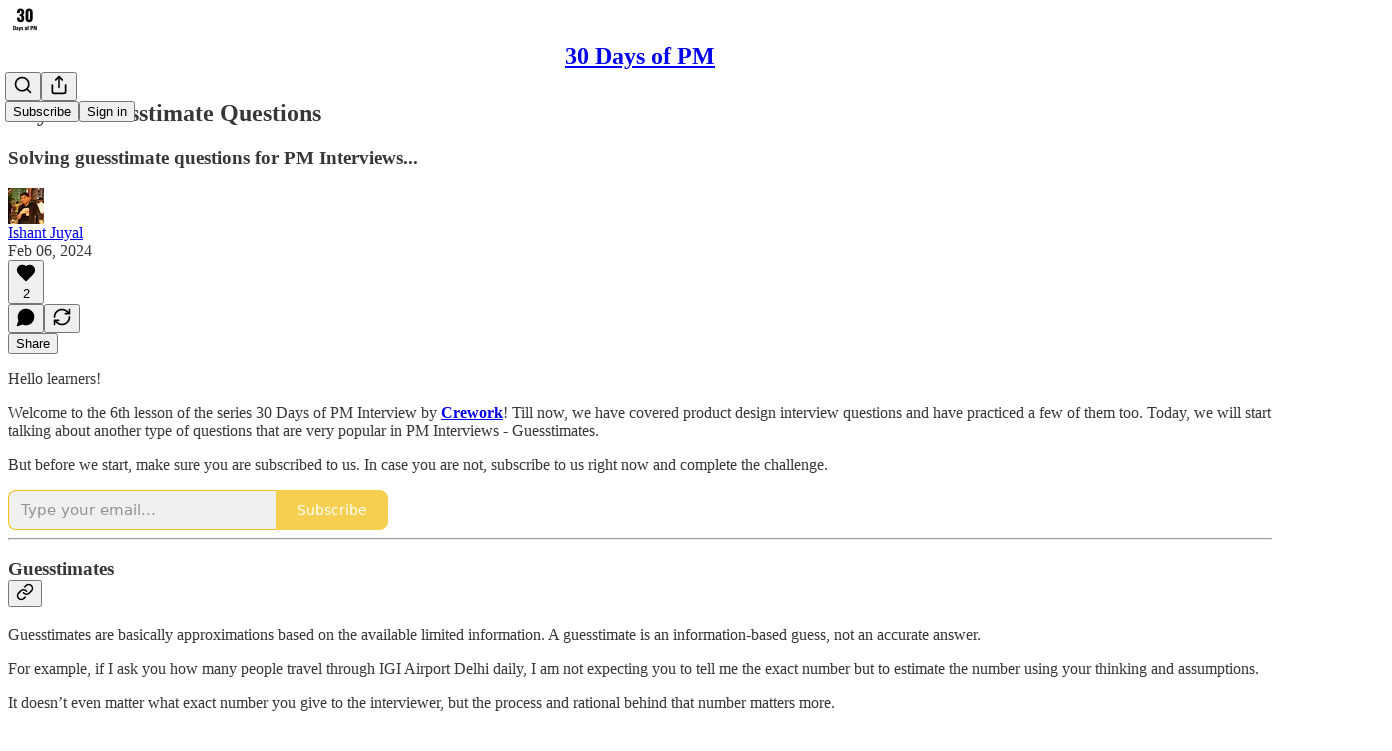

--- FILE ---
content_type: application/javascript; charset=UTF-8
request_url: https://30daysofpm.substack.com/cdn-cgi/challenge-platform/h/g/scripts/jsd/5eaf848a0845/main.js?
body_size: 4595
content:
window._cf_chl_opt={xkKZ4:'g'};~function(H3,m,e,X,J,G,P,K){H3=o,function(W,U,Hp,H2,x,A){for(Hp={W:344,U:395,x:352,A:396,T:403,N:401,V:404,D:375,c:330,Y:354},H2=o,x=W();!![];)try{if(A=parseInt(H2(Hp.W))/1+-parseInt(H2(Hp.U))/2*(-parseInt(H2(Hp.x))/3)+-parseInt(H2(Hp.A))/4*(parseInt(H2(Hp.T))/5)+-parseInt(H2(Hp.N))/6+parseInt(H2(Hp.V))/7+-parseInt(H2(Hp.D))/8+parseInt(H2(Hp.c))/9*(-parseInt(H2(Hp.Y))/10),A===U)break;else x.push(x.shift())}catch(T){x.push(x.shift())}}(H,338852),m=this||self,e=m[H3(338)],X={},X[H3(348)]='o',X[H3(377)]='s',X[H3(381)]='u',X[H3(333)]='z',X[H3(331)]='n',X[H3(309)]='I',X[H3(335)]='b',J=X,m[H3(332)]=function(W,U,x,A,HL,HY,Hc,Hm,N,V,D,Y,L,Q){if(HL={W:324,U:296,x:310,A:324,T:297,N:311,V:387,D:297,c:376,Y:339,L:321,Q:373,g:390},HY={W:316,U:321,x:394},Hc={W:351,U:337,x:299,A:389},Hm=H3,null===U||U===void 0)return A;for(N=n(U),W[Hm(HL.W)][Hm(HL.U)]&&(N=N[Hm(HL.x)](W[Hm(HL.A)][Hm(HL.U)](U))),N=W[Hm(HL.T)][Hm(HL.N)]&&W[Hm(HL.V)]?W[Hm(HL.D)][Hm(HL.N)](new W[(Hm(HL.V))](N)):function(C,He,Z){for(He=Hm,C[He(HY.W)](),Z=0;Z<C[He(HY.U)];C[Z+1]===C[Z]?C[He(HY.x)](Z+1,1):Z+=1);return C}(N),V='nAsAaAb'.split('A'),V=V[Hm(HL.c)][Hm(HL.Y)](V),D=0;D<N[Hm(HL.L)];Y=N[D],L=S(W,U,Y),V(L)?(Q='s'===L&&!W[Hm(HL.Q)](U[Y]),Hm(HL.g)===x+Y?T(x+Y,L):Q||T(x+Y,U[Y])):T(x+Y,L),D++);return A;function T(C,Z,HO){HO=o,Object[HO(Hc.W)][HO(Hc.U)][HO(Hc.x)](A,Z)||(A[Z]=[]),A[Z][HO(Hc.A)](C)}},G=H3(370)[H3(383)](';'),P=G[H3(376)][H3(339)](G),m[H3(342)]=function(W,U,Hg,HR,x,A,T,N){for(Hg={W:356,U:321,x:321,A:343,T:389,N:303},HR=H3,x=Object[HR(Hg.W)](U),A=0;A<x[HR(Hg.U)];A++)if(T=x[A],T==='f'&&(T='N'),W[T]){for(N=0;N<U[x[A]][HR(Hg.x)];-1===W[T][HR(Hg.A)](U[x[A]][N])&&(P(U[x[A]][N])||W[T][HR(Hg.T)]('o.'+U[x[A]][N])),N++);}else W[T]=U[x[A]][HR(Hg.N)](function(V){return'o.'+V})},K=function(HI,Hy,Hj,Hl,HB,Hh,U,x,A){return HI={W:357,U:363},Hy={W:386,U:386,x:386,A:389,T:386,N:367,V:386,D:306,c:386},Hj={W:321},Hl={W:380},HB={W:321,U:306,x:351,A:337,T:299,N:351,V:337,D:299,c:337,Y:380,L:389,Q:389,g:389,C:389,Z:386,M:389,B:386,l:389,j:389,y:389,I:367},Hh=H3,U=String[Hh(HI.W)],x={'h':function(T,HZ){return HZ={W:341,U:306},null==T?'':x.g(T,6,function(N,Hs){return Hs=o,Hs(HZ.W)[Hs(HZ.U)](N)})},'g':function(T,N,V,HE,D,Y,L,Q,C,Z,M,B,j,y,I,z,H0,H1){if(HE=Hh,T==null)return'';for(Y={},L={},Q='',C=2,Z=3,M=2,B=[],j=0,y=0,I=0;I<T[HE(HB.W)];I+=1)if(z=T[HE(HB.U)](I),Object[HE(HB.x)][HE(HB.A)][HE(HB.T)](Y,z)||(Y[z]=Z++,L[z]=!0),H0=Q+z,Object[HE(HB.N)][HE(HB.V)][HE(HB.D)](Y,H0))Q=H0;else{if(Object[HE(HB.x)][HE(HB.c)][HE(HB.D)](L,Q)){if(256>Q[HE(HB.Y)](0)){for(D=0;D<M;j<<=1,N-1==y?(y=0,B[HE(HB.L)](V(j)),j=0):y++,D++);for(H1=Q[HE(HB.Y)](0),D=0;8>D;j=j<<1.77|H1&1,y==N-1?(y=0,B[HE(HB.Q)](V(j)),j=0):y++,H1>>=1,D++);}else{for(H1=1,D=0;D<M;j=j<<1|H1,y==N-1?(y=0,B[HE(HB.g)](V(j)),j=0):y++,H1=0,D++);for(H1=Q[HE(HB.Y)](0),D=0;16>D;j=1.83&H1|j<<1,y==N-1?(y=0,B[HE(HB.C)](V(j)),j=0):y++,H1>>=1,D++);}C--,0==C&&(C=Math[HE(HB.Z)](2,M),M++),delete L[Q]}else for(H1=Y[Q],D=0;D<M;j=1.62&H1|j<<1.56,y==N-1?(y=0,B[HE(HB.M)](V(j)),j=0):y++,H1>>=1,D++);Q=(C--,C==0&&(C=Math[HE(HB.B)](2,M),M++),Y[H0]=Z++,String(z))}if(''!==Q){if(Object[HE(HB.x)][HE(HB.c)][HE(HB.T)](L,Q)){if(256>Q[HE(HB.Y)](0)){for(D=0;D<M;j<<=1,N-1==y?(y=0,B[HE(HB.l)](V(j)),j=0):y++,D++);for(H1=Q[HE(HB.Y)](0),D=0;8>D;j=j<<1|H1&1.04,N-1==y?(y=0,B[HE(HB.M)](V(j)),j=0):y++,H1>>=1,D++);}else{for(H1=1,D=0;D<M;j=H1|j<<1,N-1==y?(y=0,B[HE(HB.j)](V(j)),j=0):y++,H1=0,D++);for(H1=Q[HE(HB.Y)](0),D=0;16>D;j=j<<1|1&H1,N-1==y?(y=0,B[HE(HB.M)](V(j)),j=0):y++,H1>>=1,D++);}C--,0==C&&(C=Math[HE(HB.Z)](2,M),M++),delete L[Q]}else for(H1=Y[Q],D=0;D<M;j=j<<1|H1&1,y==N-1?(y=0,B[HE(HB.y)](V(j)),j=0):y++,H1>>=1,D++);C--,0==C&&M++}for(H1=2,D=0;D<M;j=1&H1|j<<1.09,N-1==y?(y=0,B[HE(HB.j)](V(j)),j=0):y++,H1>>=1,D++);for(;;)if(j<<=1,y==N-1){B[HE(HB.L)](V(j));break}else y++;return B[HE(HB.I)]('')},'j':function(T,HX){return HX=Hh,null==T?'':''==T?null:x.i(T[HX(Hj.W)],32768,function(N,Ht){return Ht=HX,T[Ht(Hl.W)](N)})},'i':function(T,N,V,HJ,D,Y,L,Q,C,Z,M,B,j,y,I,z,H1,H0){for(HJ=Hh,D=[],Y=4,L=4,Q=3,C=[],B=V(0),j=N,y=1,Z=0;3>Z;D[Z]=Z,Z+=1);for(I=0,z=Math[HJ(Hy.W)](2,2),M=1;M!=z;H0=j&B,j>>=1,0==j&&(j=N,B=V(y++)),I|=M*(0<H0?1:0),M<<=1);switch(I){case 0:for(I=0,z=Math[HJ(Hy.U)](2,8),M=1;z!=M;H0=j&B,j>>=1,0==j&&(j=N,B=V(y++)),I|=M*(0<H0?1:0),M<<=1);H1=U(I);break;case 1:for(I=0,z=Math[HJ(Hy.x)](2,16),M=1;z!=M;H0=B&j,j>>=1,0==j&&(j=N,B=V(y++)),I|=(0<H0?1:0)*M,M<<=1);H1=U(I);break;case 2:return''}for(Z=D[3]=H1,C[HJ(Hy.A)](H1);;){if(y>T)return'';for(I=0,z=Math[HJ(Hy.W)](2,Q),M=1;M!=z;H0=B&j,j>>=1,0==j&&(j=N,B=V(y++)),I|=(0<H0?1:0)*M,M<<=1);switch(H1=I){case 0:for(I=0,z=Math[HJ(Hy.W)](2,8),M=1;z!=M;H0=B&j,j>>=1,0==j&&(j=N,B=V(y++)),I|=M*(0<H0?1:0),M<<=1);D[L++]=U(I),H1=L-1,Y--;break;case 1:for(I=0,z=Math[HJ(Hy.T)](2,16),M=1;z!=M;H0=B&j,j>>=1,j==0&&(j=N,B=V(y++)),I|=M*(0<H0?1:0),M<<=1);D[L++]=U(I),H1=L-1,Y--;break;case 2:return C[HJ(Hy.N)]('')}if(0==Y&&(Y=Math[HJ(Hy.V)](2,Q),Q++),D[H1])H1=D[H1];else if(H1===L)H1=Z+Z[HJ(Hy.D)](0);else return null;C[HJ(Hy.A)](H1),D[L++]=Z+H1[HJ(Hy.D)](0),Y--,Z=H1,0==Y&&(Y=Math[HJ(Hy.c)](2,Q),Q++)}}},A={},A[Hh(HI.U)]=x.h,A}(),F();function n(W,HD,Hx,U){for(HD={W:310,U:356,x:365},Hx=H3,U=[];null!==W;U=U[Hx(HD.W)](Object[Hx(HD.U)](W)),W=Object[Hx(HD.x)](W));return U}function s(W,U,HA,Hk,HF,Hr,H7,x,A,T){HA={W:322,U:364,x:388,A:368,T:292,N:317,V:325,D:388,c:382,Y:340,L:307,Q:355,g:300,C:288,Z:329,M:385,B:402,l:293,j:363,y:347},Hk={W:350},HF={W:399,U:359,x:286},Hr={W:355},H7=H3,x=m[H7(HA.W)],console[H7(HA.U)](m[H7(HA.x)]),A=new m[(H7(HA.A))](),A[H7(HA.T)](H7(HA.N),H7(HA.V)+m[H7(HA.D)][H7(HA.c)]+H7(HA.Y)+x.r),x[H7(HA.L)]&&(A[H7(HA.Q)]=5e3,A[H7(HA.g)]=function(H8){H8=H7,U(H8(Hr.W))}),A[H7(HA.C)]=function(H9){H9=H7,A[H9(HF.W)]>=200&&A[H9(HF.W)]<300?U(H9(HF.U)):U(H9(HF.x)+A[H9(HF.W)])},A[H7(HA.Z)]=function(HH){HH=H7,U(HH(Hk.W))},T={'t':a(),'lhr':e[H7(HA.M)]&&e[H7(HA.M)][H7(HA.B)]?e[H7(HA.M)][H7(HA.B)]:'','api':x[H7(HA.L)]?!![]:![],'payload':W},A[H7(HA.l)](K[H7(HA.j)](JSON[H7(HA.y)](T)))}function F(o0,Hd,Hv,Hf,W,U,x,A,T){if(o0={W:322,U:307,x:397,A:328,T:319,N:319,V:345,D:315,c:315},Hd={W:397,U:328,x:315},Hv={W:398},Hf=H3,W=m[Hf(o0.W)],!W)return;if(!h())return;(U=![],x=W[Hf(o0.U)]===!![],A=function(HS,N){if(HS=Hf,!U){if(U=!![],!h())return;N=i(),s(N.r,function(V){k(W,V)}),N.e&&E(HS(Hv.W),N.e)}},e[Hf(o0.x)]!==Hf(o0.A))?A():m[Hf(o0.T)]?e[Hf(o0.N)](Hf(o0.V),A):(T=e[Hf(o0.D)]||function(){},e[Hf(o0.c)]=function(Hn){Hn=Hf,T(),e[Hn(Hd.W)]!==Hn(Hd.U)&&(e[Hn(Hd.x)]=T,A())})}function f(W,U,HN,HW){return HN={W:384,U:384,x:351,A:374,T:299,N:343,V:336},HW=H3,U instanceof W[HW(HN.W)]&&0<W[HW(HN.U)][HW(HN.x)][HW(HN.A)][HW(HN.T)](U)[HW(HN.N)](HW(HN.V))}function E(A,T,Hu,Ho,N,V,D,c,Y,L,Q,g){if(Hu={W:372,U:302,x:322,A:325,T:388,N:382,V:304,D:361,c:368,Y:292,L:317,Q:355,g:300,C:323,Z:388,M:320,B:378,l:294,j:308,y:285,I:366,v:388,b:349,z:326,d:301,H0:327,H1:313,HN:293,HV:363},Ho=H3,!R(.01))return![];V=(N={},N[Ho(Hu.W)]=A,N[Ho(Hu.U)]=T,N);try{D=m[Ho(Hu.x)],c=Ho(Hu.A)+m[Ho(Hu.T)][Ho(Hu.N)]+Ho(Hu.V)+D.r+Ho(Hu.D),Y=new m[(Ho(Hu.c))](),Y[Ho(Hu.Y)](Ho(Hu.L),c),Y[Ho(Hu.Q)]=2500,Y[Ho(Hu.g)]=function(){},L={},L[Ho(Hu.C)]=m[Ho(Hu.Z)][Ho(Hu.M)],L[Ho(Hu.B)]=m[Ho(Hu.T)][Ho(Hu.l)],L[Ho(Hu.j)]=m[Ho(Hu.T)][Ho(Hu.y)],L[Ho(Hu.I)]=m[Ho(Hu.v)][Ho(Hu.b)],Q=L,g={},g[Ho(Hu.z)]=V,g[Ho(Hu.d)]=Q,g[Ho(Hu.H0)]=Ho(Hu.H1),Y[Ho(Hu.HN)](K[Ho(Hu.HV)](g))}catch(C){}}function S(W,U,x,Hw,HU,A){HU=(Hw={W:346,U:297,x:289,A:393},H3);try{return U[x][HU(Hw.W)](function(){}),'p'}catch(T){}try{if(null==U[x])return void 0===U[x]?'u':'x'}catch(N){return'i'}return W[HU(Hw.U)][HU(Hw.x)](U[x])?'a':U[x]===W[HU(Hw.U)]?'E':!0===U[x]?'T':!1===U[x]?'F':(A=typeof U[x],HU(Hw.A)==A?f(W,U[x])?'N':'f':J[A]||'?')}function a(Hi,H5,W){return Hi={W:322,U:284},H5=H3,W=m[H5(Hi.W)],Math[H5(Hi.U)](+atob(W.t))}function H(o2){return o2='d.cookie,style,iframe,function,splice,130786necpyj,24dgoqpo,readyState,error on cf_chl_props,status,body,1732158qtJSOO,href,256500wKmbIi,4041506qRlADc,floor,hhzn3,http-code:,contentDocument,onload,isArray,display: none,cloudflare-invisible,open,send,gKwbC5,postMessage,getOwnPropertyNames,Array,now,call,ontimeout,chctx,error,map,/b/ov1/0.5306774146976149:1765600047:tB3Gsxu-r5f4EJ9Hbs2nd7qCxI5vxpZRfCNMrmpBWZY/,navigator,charAt,api,chlApiRumWidgetAgeMs,bigint,concat,from,parent,jsd,contentWindow,onreadystatechange,sort,POST,detail,addEventListener,vKoX8,length,__CF$cv$params,chlApiSitekey,Object,/cdn-cgi/challenge-platform/h/,errorInfoObject,source,loading,onerror,9wWjXCD,number,cJDYB1,symbol,sid,boolean,[native code],hasOwnProperty,document,bind,/jsd/oneshot/5eaf848a0845/0.5306774146976149:1765600047:tB3Gsxu-r5f4EJ9Hbs2nd7qCxI5vxpZRfCNMrmpBWZY/,mEVBYQU1rD2nizNuRqkhTHSgLpe0b46lF$syaC8ZfxtvoMI73OK5j9w+c-XPGdJWA,Qgcf5,indexOf,503647BxCZvR,DOMContentLoaded,catch,stringify,object,gRjkt7,xhr-error,prototype,12iqpZKX,createElement,3225010qlaMWA,timeout,keys,fromCharCode,event,success,random,/invisible/jsd,clientInformation,iDjmULXY,log,getPrototypeOf,chlApiClientVersion,join,XMLHttpRequest,appendChild,_cf_chl_opt;XQlKq9;mpuA2;BYBs3;bqzg9;gtpfA4;SZQFk7;rTYyd6;gTvhm6;ubgT9;JrBNE9;NgAVk0;YBjhw4;WvQh6;cJDYB1;Qgcf5;eHVD2;VJwN2,tabIndex,msg,isNaN,toString,677848csveFL,includes,string,chlApiUrl,removeChild,charCodeAt,undefined,xkKZ4,split,Function,location,pow,Set,_cf_chl_opt,push'.split(','),H=function(){return o2},H()}function h(HK,H6,W,U,x){return HK={W:284,U:298},H6=H3,W=3600,U=a(),x=Math[H6(HK.W)](Date[H6(HK.U)]()/1e3),x-U>W?![]:!![]}function i(HC,Ha,x,A,T,N,V){Ha=(HC={W:353,U:392,x:391,A:290,T:371,N:400,V:369,D:314,c:362,Y:305,L:287,Q:379},H3);try{return x=e[Ha(HC.W)](Ha(HC.U)),x[Ha(HC.x)]=Ha(HC.A),x[Ha(HC.T)]='-1',e[Ha(HC.N)][Ha(HC.V)](x),A=x[Ha(HC.D)],T={},T=cJDYB1(A,A,'',T),T=cJDYB1(A,A[Ha(HC.c)]||A[Ha(HC.Y)],'n.',T),T=cJDYB1(A,x[Ha(HC.L)],'d.',T),e[Ha(HC.N)][Ha(HC.Q)](x),N={},N.r=T,N.e=null,N}catch(D){return V={},V.r={},V.e=D,V}}function k(x,A,o1,HG,T,N,V){if(o1={W:291,U:307,x:359,A:327,T:334,N:358,V:312,D:295,c:334,Y:302,L:318,Q:312,g:295},HG=H3,T=HG(o1.W),!x[HG(o1.U)])return;A===HG(o1.x)?(N={},N[HG(o1.A)]=T,N[HG(o1.T)]=x.r,N[HG(o1.N)]=HG(o1.x),m[HG(o1.V)][HG(o1.D)](N,'*')):(V={},V[HG(o1.A)]=T,V[HG(o1.c)]=x.r,V[HG(o1.N)]=HG(o1.Y),V[HG(o1.L)]=A,m[HG(o1.Q)][HG(o1.g)](V,'*'))}function R(W,HP,H4){return HP={W:360},H4=H3,Math[H4(HP.W)]()<W}function o(W,U,x){return x=H(),o=function(O,m,e){return O=O-284,e=x[O],e},o(W,U)}}()